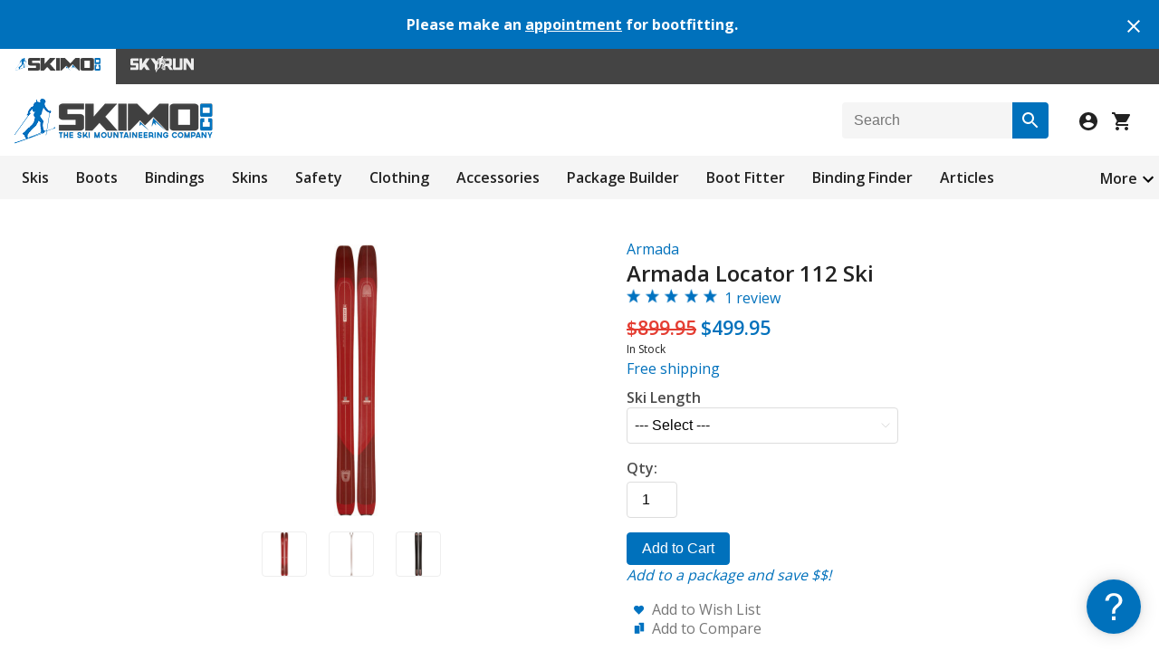

--- FILE ---
content_type: text/html; charset=utf-8
request_url: https://skimo.co/armada-locator-112
body_size: 16745
content:
<!DOCTYPE html>
<html lang="en">
<head>
  <title>Armada Locator 112 Ski</title>
  <meta name="description" content="Although ski mountaineering has historically been associated with the European Alps, North Americans have contributed their fair share of innovations to backcountry skiing. Park City, Utah&rsquo;s Armada Skis continues this tradition with input from a cohort of..." />    <link href="https://www.skimo.co/image/data/icon.png" rel="icon" />  <link href="https://skimo.co/armada-locator-112" rel="canonical" />  <link rel="stylesheet" type="text/css" href="https://www.skimo.co/catalog/view/theme/skimo/stylesheet/min.css?v=5031" />

  <link rel="stylesheet" type="text/css" href="https://www.skimo.co/catalog/view/javascript/slick/slick.css" media="screen" /><link rel="stylesheet" type="text/css" href="https://www.skimo.co/catalog/view/javascript/jquery/fancybox/jquery.fancybox.min.css" media="screen" /><link rel="stylesheet" type="text/css" href="https://www.skimo.co/catalog/view/javascript/jquery/cloudzoom/cloud-zoom.css?v=3" media="screen" />      <meta name="viewport" content="width=device-width, initial-scale=1.0" />
    <link id="responsive" rel="stylesheet" type="text/css" href="https://www.skimo.co/catalog/view/theme/skimo/stylesheet/responsive.min.css?v=5031" />
    <script type="text/javascript" src="https://www.skimo.co/catalog/view/javascript/jquery/jquery-1.12.4.min.js"></script>
  <script type="text/javascript" src="https://www.skimo.co/catalog/view/javascript/common.min.js?v=5031"></script>
    <script type="text/javascript" src="https://www.skimo.co/catalog/view/javascript/slick/slick.min.js"></script><script type="text/javascript" src="https://www.skimo.co/catalog/view/javascript/jquery/cloudzoom/cloud-zoom.1.0.2.min.js?v=3"></script><script type="text/javascript" src="https://www.skimo.co/catalog/view/javascript/jquery/minitip/jquery.miniTip.min.js?v=1"></script><script type="text/javascript" src="https://www.skimo.co/catalog/view/javascript/jquery/fancybox/jquery.fancybox.min.js"></script>	    <script async src="https://www.googletagmanager.com/gtag/js?id=G-02ELW0XJ3V"></script>
<script>
  window.dataLayer = window.dataLayer || [];
  function gtag(){dataLayer.push(arguments);}
  gtag('js', new Date());
  gtag('config', 'G-02ELW0XJ3V', {'allow_enhanced_conversions':true});
</script>    <link href="https://fonts.googleapis.com/css?family=Open+Sans:300,400,600,700&display=swap" rel="stylesheet" type="text/css">
</head>
<body>

  <div class="alertBar">
    <div class="alertBar-text">
      <h4>Please make an <a href='https://skimo.youcanbook.me/'>appointment</a> for bootfitting.</h4>
    </div>
    <div class="alertBar-close">
      <a onclick="closeAlert('1202');"><img src="https://www.skimo.co/catalog/view/theme/skimo/image/close-white.svg"></a>
    </div>
  </div>
  
<div class="storeNavigation">
      <div class="storeSelection activeStore">
      <img src="https://www.skimo.co/catalog/view/theme/skimo/image/skimoStore.svg" alt="Skimo Co"/>
    </div>
        <a href="https://skyrun.skimo.co/">
      <div class="storeSelection">
        <img src="https://www.skimo.co/catalog/view/theme/skimo/image/skyrunStore.svg" alt="SkyRun"/>
      </div>
    </a>
  </div>

<div id="container" class="skimo">
  <div id="header">
    <div id="headerLogoAndIcons">
      <div id="logo">
        <a href="/">
          <img src="https://www.skimo.co/image/data/logo.png" title="Skimo Co" alt="Skimo Co" class="logoInNavigation"/>
        </a>
      </div>
      <div id="searchBoxAndIcons">
        <div id="search-box" class="search-box">
          <div id="btn-search" class="button-search" title="Search"></div>
          <input id="search" type="text" placeholder="Search" />
        </div>
        <div id="iconsForHeader">
          <img id="searchIcon" src="https://www.skimo.co/catalog/view/theme/skimo/image/search-icon.svg" class="searchIcon">
                      <a id="login" href="/account/login">
              <img src="https://www.skimo.co/catalog/view/theme/skimo/image/account-icon.svg">
            </a>
                    <a id="checkout" href="/checkout/simple">
            <div class="header-shoppingCartImage">
              <img src="https://www.skimo.co/catalog/view/theme/skimo/image/shopping-cart.svg">
                          </div>
          </a>
        </div>
      </div>
    </div>

    <div id="searchBoxPopUp">
      <div class="search-box search-box-pop-up">
       <div class="button-search" title="Search"></div>
       <input type="text" placeholder="Search" />
      </div>
    </div>

    <div class="priorityNavigation">
      <div class="moreButton">
        <a>More</a>
        <img width="24" height="24" src="https://www.skimo.co/catalog/view/theme/skimo/image/arrow-down.svg" class='dropdownImage'>
      </div>
      <ul class="visible-links">
                  <li><a href="/skis">Skis</a>
            <div>
                          <ul>
                                                              <li><a href="/race-skis">Race</a></li>
                                                                <li><a href="/mountaineering-skis">Mountaineering</a></li>
                                                                <li><a href="/backcountry-skis">Touring</a></li>
                                                                <li><a href="/powder-skis">Powder</a></li>
                                            </ul>
                        </div>
          </li>
                  <li><a href="/boots">Boots</a>
            <div>
                          <ul>
                                                              <li><a href="/race-boots">Race</a></li>
                                                                <li><a href="/alpine-touring-boots">Touring</a></li>
                                                                <li><a href="/freeride-boots">Freeride</a></li>
                                                                <li><a href="/boot-parts">Parts &amp; Accessories</a></li>
                                            </ul>
                        </div>
          </li>
                  <li><a href="/bindings">Bindings</a>
            <div>
                          <ul>
                                                              <li><a href="/race-bindings">Race</a></li>
                                                                <li><a href="/ski-mountaineering-bindings">Lean</a></li>
                                                                <li><a href="/alpine-touring-bindings">Full-featured</a></li>
                                                                <li><a href="/binding-parts">Parts &amp; Accessories</a></li>
                                            </ul>
                        </div>
          </li>
                  <li><a href="/skins">Skins</a>
            <div>
                          <ul>
                                                              <li><a href="/race-skins">Race</a></li>
                                                                <li><a href="/precut-skins">Precut</a></li>
                                                                <li><a href="/climbing-skins">Trim to Fit</a></li>
                                                                <li><a href="/skin-rolls">Off the Roll</a></li>
                                                                <li><a href="/skin-parts">Parts &amp; Accessories</a></li>
                                            </ul>
                        </div>
          </li>
                  <li><a href="/safety">Safety</a>
            <div>
                          <ul>
                                                              <li><a href="/helmets">Helmets</a></li>
                                                                <li><a href="/avalanche-safety">Avalanche Safety</a></li>
                                                                <li><a href="/mountaineering">Mountaineering</a></li>
                                            </ul>
                        </div>
          </li>
                  <li><a href="/clothing">Clothing</a>
            <div>
                          <ul>
                                                              <li><a href="/jackets">Men's Tops</a></li>
                                                                <li><a href="/womens-jackets">Women's Tops</a></li>
                                                                <li><a href="/pants">Men's Bottoms</a></li>
                                                                <li><a href="/womens-pants">Women's Bottoms</a></li>
                                                                <li><a href="/race-suits">Men's Suits</a></li>
                                                                <li><a href="/womens-suits">Women's Suits</a></li>
                                                                <li><a href="/life">Lifestyle</a></li>
                                            </ul>
                        </div>
          </li>
                  <li><a href="/accessories">Accessories</a>
            <div>
                          <ul>
                                                              <li><a href="/poles">Poles</a></li>
                                                                <li><a href="/backpacks">Packs</a></li>
                                                                <li><a href="/goggles">Vision</a></li>
                                                                <li><a href="/gloves">Hands</a></li>
                                                                <li><a href="/hats">Head</a></li>
                                                                <li><a href="/socks">Feet</a></li>
                                                                <li><a href="/watches">Watches</a></li>
                                                                <li><a href="/nutrition">Fuel &amp; Hydration</a></li>
                                                                <li><a href="/tuning">Tuning</a></li>
                                                                <li><a href="/books">Library</a></li>
                                                                <li><a href="/etc">Etc</a></li>
                                            </ul>
                        </div>
          </li>
              </ul>
      <ul class="hidden-links hidden">
              <li><a href='/packages'>Package Builder</a></li>
              <li><a href='/boot-fitter'>Boot Fitter</a></li>
              <li><a href='/binding-finder'>Binding Finder</a></li>
              <li><a href='/article/index'>Articles</a></li>
              <li><a href='/objectives'>Ski Objectives</a></li>
              <li><a href='/product/compare'>Comparisons</a></li>
              <li><a href='/product/specials'>Sale Items</a></li>
              <li><a href='/used-gear'>Used</a></li>
            </ul>
    </div>
  </div>
<div id="content">
  <div class="product-info">
          <div class="left">
                  <div class="image">
            	            <a href="https://www.skimo.co/image/data/armada/2022/locator-112-ski.jpg" title="Armada Locator 112 Ski" class='cloud-zoom' id='zoom1' rel="position:'product-right', showTitle:false, adjustX:-10">
	              <img src="https://www.skimo.co/image/cache/data/armada/2022/locator-112-ski-400.jpg" title="Armada Locator 112 Ski" alt="Armada Locator 112 Ski" id="image" />
	            </a>
                      </div>
                          <div class="image-additional">
                      <a id="img_sort_1" href="https://www.skimo.co/image/data/armada/2022/locator-112-ski.jpg" title="Armada Locator 112 Ski" class="cloud-zoom-gallery" rel="useZoom:'zoom1', smallImage:'https://www.skimo.co/image/cache/data/armada/2022/locator-112-ski-400.jpg'">
              <img src="https://www.skimo.co/image/cache/data/armada/2022/locator-112-ski-400.jpg" title="Armada Locator 112 Ski" alt="Armada Locator 112 Ski" role="button" onclick='set_option(1);' />
            </a>
                      <a id="img_sort_2" href="https://www.skimo.co/image/data/armada/2022/locator-112-ski-1.jpg" title="Armada Locator 112 Ski" class="cloud-zoom-gallery" rel="useZoom:'zoom1', smallImage:'https://www.skimo.co/image/cache/data/armada/2022/locator-112-ski-1-400.jpg'">
              <img src="https://www.skimo.co/image/cache/data/armada/2022/locator-112-ski-1-400.jpg" title="Armada Locator 112 Ski" alt="Armada Locator 112 Ski" role="button" onclick='set_option(2);' />
            </a>
                      <a id="img_sort_3" href="https://www.skimo.co/image/data/armada/2022/locator-112-ski-2.jpg" title="Armada Locator 112 Ski" class="cloud-zoom-gallery" rel="useZoom:'zoom1', smallImage:'https://www.skimo.co/image/cache/data/armada/2022/locator-112-ski-2-400.jpg'">
              <img src="https://www.skimo.co/image/cache/data/armada/2022/locator-112-ski-2-400.jpg" title="Armada Locator 112 Ski" alt="Armada Locator 112 Ski" role="button" onclick='set_option(3);' />
            </a>
                              </div>
              </div>
        <div id="product-right" class="right">
      <div class="description">
                 <a href="/armada">Armada</a>
              </div>
	    <div class="prod-title">
        <h1>Armada Locator 112 Ski</h1>
      </div>
      <div id="reviewsOnProducts" class="marginBottom8px">
        <img src="https://www.skimo.co/catalog/view/theme/skimo/image/stars-5.png" alt="1 review" class="reviewStars"/>&nbsp;
        <a onclick="$('body, html').animate({scrollTop:$('#tab-review').offset().top},300);" >1 review</a>
      </div>

    			      <div class="price centerOnMobile">
		           		        <span id="price" class="price-old">$899.95</span> <span id="special" class="price-new">$499.95</span>
		                                  <p id="stock_text">In Stock</p>
                              <h6><a href='/shipping' style='text-decoration:none;'>Free shipping</a></h6>
                          		          	      </div>
 	     
       	      <div class="options">
	      	        <div id="option-3747" class="option">
            <label class="product-label">Ski Length</label><br />
            <div class="styledSelect">
              <select name="option[3747]" onchange="change_data(this,true);">
                <option value=""> --- Select --- </option>
                                  <option value="33555">173cm</option>
                                  <option value="33557">180cm</option>
                                  <option value="oos">--- Out of Stock Options ---</option>
                              </select>
            </div>
            	        </div>
	                                    <div id="accessory-33555" class="accessory" style='display:none;'>
	            <label class="checkbox">
	              <input type="checkbox" name="accessory[]" value="2859" onclick="change_data();" />
                                  Add <b><a href='/armada-precut-skins' title="Armada Skin: Locator 112, 173cm">Armada Locator Skins</a></b>
                	              (+$200.00)
	            </label>
            </div>
                                        <div id="accessory-33557" class="accessory" style='display:none;'>
	            <label class="checkbox">
	              <input type="checkbox" name="accessory[]" value="2861" onclick="change_data();" />
                                  Add <b><a href='/armada-precut-skins' title="Armada Skin: Locator 112, 180cm">Armada Locator Skins</a></b>
                	              (+$200.00)
	            </label>
            </div>
                                        <div id="accessory-33559" class="accessory" style='display:none;'>
	            <label class="checkbox">
	              <input type="checkbox" name="accessory[]" value="2863" onclick="change_data();" />
                                  Add <b><a href='/armada-precut-skins' title="Armada Skin: Locator 112, 187cm">Armada Locator Skins</a></b>
                	              (+$200.00)
	            </label>
            </div>
                  	      </div>
	    	      <div class="cart">
          		        <div id="buttonAndQuantityDiv">
              <div id="quantitySelectionDiv">
                <label class="fieldLabel">
                  Qty:                </label>
                <input id="quantity" type="text" name="quantity" size="2" value="1" />
              </div>
		          <input type="hidden" name="product_id" value="4169" />
              <div class="width100Percent">
                <button id="buy" type="button">Add to Cart</button>
              </div>
		        </div>
	          	            <div class="package marginBottom16px">
	              <a href='javascript:;' onclick='addToPackage(4169);'>Add to a package and save $$!</a>
	            </div>
	                              		        <div class="add-to">
	          	            <a class="wishlist1" onclick="addToWishList('4169');">Add to Wish List</a><br />
	          	            <a class="compare1" onclick="toggleCompare('4169','https://www.skimo.co/image/cache/data/armada/2022/locator-112-ski-400.jpg');">Add to Compare</a>
	          </div>
          	      </div>
	    </div>
	  </div>

  <div class="tab-content marginBottom24px">
    <p>Although ski mountaineering has historically been associated with the European Alps, North Americans have contributed their fair share of innovations to backcountry skiing. Park City, Utah’s Armada Skis continues this tradition with input from a cohort of expert freeride skiers that led to the creation of the Locator 112. Built for big lines, big snowfall totals, and big grins, the Locator 112 prioritizes a supple downhill performance while keeping the weight light, thanks to its Caruba wood core. At the same time, Titanal and rubber layers below the binding work to reduce vibration where you would feel it most. A unique low-profile camber pairs with a tapered tip and fore rocker for a buoyant ride down the fall line. For those dreamy days where you’re only limited by daylight or your own energy levels, it’s not hard to locate the right skis for the job with the Armada Locator 112.</p>

<ul>
	<li>High-performance Caruba wood core provides pop and flexibility at a low weight.</li>
	<li>EST Freeride Rocker profile marries a rockered, tapered tip and flat tail to keep these skis floating like a cork.</li>
	<li>Longer turn radius targets skiers pursuing stability at fast speeds down the fall line.</li>
	<li>Rubber and Titanal layers dampen vibration so your legs can focus on packing in more powder laps.</li>
	<li>Sintered comp bases with carbon improve speed and durability.</li>
	<li>Snazzy red graphics showcase Armada’s good taste.</li>
</ul>  </div>

      <div id="tab-attribute" class="tab-content marginBottom40px">
      <table class="attribute">
              <thead>
          <tr>
            <td colspan="2">
            	Specifications            </td>
          </tr>
        </thead>
        <tbody>
                  <tr>
            <td>
            	Length(s) cm                          </td>
            <td>166, 173, 180, 187</td>
          </tr>
                    <tr>
            <td>
            	Weight              <br /><nobr style='font-weight:normal'>convert to <a href='javascript:;' onclick="jQuery.cookie('unit','oz',9999); jQuery.cookie('jch',1); window.location.reload();">ounces</a></nobr>            </td>
            <td>1465g [173]<br/>1590g [180]<br/>1670g [187]</td>
          </tr>
                    <tr>
            <td>
            	Weight (pair)                          </td>
            <td>2930g [173]<br/>3180g [180]<br/>3340g [187]</td>
          </tr>
                    <tr>
            <td>
            	 <nobr>Sidecut <a class='tooltip' title="These are the millimeter width measurements at the widest point near the tip, narrowest point underfoot (AKA waist width), and the widest point near the tail. Displayed as tip width-waist width-tail width.">&nbsp;</a></nobr>                          </td>
            <td>134-112-126 [166]<br/>135-112-127 [173]<br/>136-112-128 [180]<br/>137-112-128 [187]</td>
          </tr>
                    <tr>
            <td>
            	Turn <nobr>Radius <a class='tooltip' title="Turn radius dictates the size of the turn the ski naturally wants to form if the edge bites into the slope throughout the duration of turn.">&nbsp;</a></nobr>                          </td>
            <td>22m [166]<br/>23m [173]<br/>24m [180]<br/>26m [187]</td>
          </tr>
                    <tr>
            <td>
            	Skin <nobr>Fix <a class='tooltip' title="This is how the manufacturer intends climbing skins to be attached to the tip and/or tail of the ski. Some use a proprietary attachment style, others are more general purpose.">&nbsp;</a></nobr>                          </td>
            <td>AR Bat Tail Self Center</td>
          </tr>
                    <tr>
            <td>
            	Specs Verified                          </td>
            <td>Yes</td>
          </tr>
                          </tbody>
              <thead>
          <tr>
            <td colspan="2">
            	Design            </td>
          </tr>
        </thead>
        <tbody>
                  <tr>
            <td>
            	 <nobr>Profile <a class='tooltip' title="Profile is how the ski looks from the side, and describes the rockered(convex base) and cambered(concave base) portions of the ski. Generally, rocker is useful in soft snow and camber is useful in firm snow, but most touring skis use a combination of both.">&nbsp;</a></nobr>                          </td>
            <td>EST freeride early tip rise, low profile camber, flat tail</td>
          </tr>
                    <tr>
            <td>
            	 <nobr>Shape <a class='tooltip' title="This is how the ski looks from above, and provides noteworthy details to consider alongside dimensions and turn radius.">&nbsp;</a></nobr>                          </td>
            <td>Tapered tips and tails</td>
          </tr>
                    <tr>
            <td>
            	 <nobr>Construction <a class='tooltip' title="Sidewall (aka Sandwich) and Cap are the two main construction styles of the side of the ski. Sidewall sandwiches dedicate material between the flat top sheet and metal edge, and can provide better power transfer and durability. Cap construction forgoes this additional material to shave weight. Noteworthy construction materials and technology are also noted here.">&nbsp;</a></nobr>                          </td>
            <td>Comp Series Base, TI binding dampener, carbon reinforcement</td>
          </tr>
                    <tr>
            <td>
            	 <nobr>Core <a class='tooltip' title="These are the primary materials used inside the ski.">&nbsp;</a></nobr>                          </td>
            <td>Caruba wood core</td>
          </tr>
                          </tbody>
              <thead>
          <tr>
            <td colspan="2">
            	Skimo Co Says            </td>
          </tr>
        </thead>
        <tbody>
                  <tr>
            <td>
            	Usage                          </td>
            <td>Big lines, spines and climbs</td>
          </tr>
                    <tr>
            <td>
            	Notes                          </td>
            <td>Larger turning radius and EST Freeride Rocker profile create stability at high speeds</td>
          </tr>
                    <tr>
            <td>
            	Bottom Line                          </td>
            <td>Park City freeride champs nail their powder touring ski</td>
          </tr>
                                <tr>
              <td colspan="2" style="text-align:center;font-weight:normal;font-style:italic;">
                            	Compare to other <a href='/compare-powder-skis'>Excess-fat Skis</a>
                            </td>
            </tr>
                </tbody>
            </table>
    </div>
  
      <div>
      <h2 class="marginBottom4px bold">Related Products</h2>
      <div class="featuredProducts">
              <div class="productBox" onclick="window.location='/voile-hyper-v8';">
                      <div class="image relatedProductImage">
              <a href="/voile-hyper-v8">
                <img src="https://www.skimo.co/image/cache/data/voile/2025/hyper-v8-skis-25-26-201.jpg" alt="Voile Hyper V8 Ski" />
              </a>
            </div>
                    <div class="name featured-productTitle">
            <a href="/voile-hyper-v8">Voile Hyper V8 Ski</a>
          </div>
                      <div class="price">
                              <span class="price-old">$849.95</span> From&nbsp;<span class="price-new">$749.95</span>
                          </div>
                    <div class="rating featured-productRating">
  	        <img class="reviewStars" src="https://www.skimo.co/catalog/view/theme/skimo/image/stars-5.png" alt="8" />
          </div>
        </div>
              <div class="productBox" onclick="window.location='/dps-carbon-pagoda-tour-112';">
                      <div class="image relatedProductImage">
              <a href="/dps-carbon-pagoda-tour-112">
                <img src="https://www.skimo.co/image/cache/data/dps/2024/carbon-pagoda-tour-cfl-112-ski-201.jpg" alt="DPS Carbon Pagoda Tour CFL 112 Ski" />
              </a>
            </div>
                    <div class="name featured-productTitle">
            <a href="/dps-carbon-pagoda-tour-112">DPS Carbon Pagoda Tour CFL 112 Ski</a>
          </div>
                      <div class="price">
                              $1695.95                          </div>
                    <div class="rating featured-productRating">
  	        <img class="reviewStars" src="https://www.skimo.co/catalog/view/theme/skimo/image/stars-0.png" alt="0" />
          </div>
        </div>
              <div class="productBox" onclick="window.location='/black-crows-draco-freebird';">
                      <div class="image relatedProductImage">
              <a href="/black-crows-draco-freebird">
                <img src="https://www.skimo.co/image/cache/data/black-crows/2024/draco-freebird-ski-topsheet-201.jpg" alt="Black Crows Draco Freebird Ski" />
              </a>
            </div>
                    <div class="name featured-productTitle">
            <a href="/black-crows-draco-freebird">Black Crows Draco Freebird Ski</a>
          </div>
                      <div class="price">
                              $1148.95                          </div>
                    <div class="rating featured-productRating">
  	        <img class="reviewStars" src="https://www.skimo.co/catalog/view/theme/skimo/image/stars-0.png" alt="0" />
          </div>
        </div>
              <div class="productBox" onclick="window.location='/la-sportiva-sorriso';">
                      <div class="image relatedProductImage">
              <a href="/la-sportiva-sorriso">
                <img src="https://www.skimo.co/image/cache/data/la-sportiva/2024/sorriso-ski-201.jpg" alt="La Sportiva Sorriso Ski" />
              </a>
            </div>
                    <div class="name featured-productTitle">
            <a href="/la-sportiva-sorriso">La Sportiva Sorriso Ski</a>
          </div>
                      <div class="price">
                              $1178.95                          </div>
                    <div class="rating featured-productRating">
  	        <img class="reviewStars" src="https://www.skimo.co/catalog/view/theme/skimo/image/stars-0.png" alt="0" />
          </div>
        </div>
              <div class="productBox" onclick="window.location='/bd-helio-carbon-115';">
                      <div class="image relatedProductImage">
              <a href="/bd-helio-carbon-115">
                <img src="https://www.skimo.co/image/cache/data/black-diamond/2024/helio-carbon-115-201.jpg" alt="Black Diamond Helio Carbon 115 Ski" />
              </a>
            </div>
                    <div class="name featured-productTitle">
            <a href="/bd-helio-carbon-115">Black Diamond Helio Carbon 115 Ski</a>
          </div>
                      <div class="price">
                              <span class="price-old">$999.95</span> <span class="price-new">$599.95</span>
                          </div>
                    <div class="rating featured-productRating">
  	        <img class="reviewStars" src="https://www.skimo.co/catalog/view/theme/skimo/image/stars-0.png" alt="0" />
          </div>
        </div>
              <div class="productBox" onclick="window.location='/dps-lotus-tour-117';">
                      <div class="image relatedProductImage">
              <a href="/dps-lotus-tour-117">
                <img src="https://www.skimo.co/image/cache/data/dps/2025/powderworks-lotus-tour-117-ski-201.jpg" alt="DPS Powderworks Lotus Tour 117 Ski" />
              </a>
            </div>
                    <div class="name featured-productTitle">
            <a href="/dps-lotus-tour-117">DPS Powderworks Lotus Tour 117 Ski</a>
          </div>
                      <div class="price">
                              $1795.00                          </div>
                    <div class="rating featured-productRating">
  	        <img class="reviewStars" src="https://www.skimo.co/catalog/view/theme/skimo/image/stars-0.png" alt="0" />
          </div>
        </div>
      	    </div>
	  </div>
  
    
  <div id="tab-review" class="tab-content">
    <h2 class="marginBottom4px bold">Questions &amp; Reviews</h2>
    <input type="hidden" id="type" name="type" value="" />
    <div id="review"><div class="review-list borderRadius4px" id="r60757">
  <div class="header">
	  <div class="date">2/3/2025</div>
	  <div class="rating">
	    	      Question from
	    	    <b>
	    	      derek	    	    </b>
      	  </div>
	  <span class='clear'>&nbsp;</span>
  </div>
  <div class="body">
	  	  <div class="text">How do you experience this ski outside of deep-ish powder?  Compared to the Locator 96 for example.<br /><br />I already have a Locator 96 for a bit longer missions, and less and more variable snow. And also have the ARV JJ UL 116 for inbounds skiing and powder touring. <br /><br />The JJ UL and Locator 112 sits obviously kind of in the same spot width wise, but really intrigued by the tip profile and radius of the Locator 112 which is quite different to the JJ UL.</div>
	  		  <div class="review-list no-border-left-right paddingLeft16px">
        <div class="commentHeader">
          <div class="date">2/3/2025</div>
          <div class="rating">
                           Answer from
                        <b>
                                  <a href='/profile/view?skier=69747'>Niko M</a>
                            </b>
          </div>
          <span class='clear'>&nbsp;</span>
        </div>
        <div class="body">
                    <div class="text">Hi Derek!<br />This is a powder ski at its heart. For the deep days, this ski won't let you down! Compared to the JJ UL, this is a more traditionally shaped and directional ski. With that, the ski won't be as playful or maneuverable but more stable and receptive to long, fast turns. Being a core ski in Armada's touring line, it will also be more efficient on the up, with a lighter overall weight. Thanks!</div>
        </div>
		  </div>
	  	  <div class="reply">
	    <i>Answer this question:</i><br/>
	    <textarea onfocus='expand(this);' onclick='return login_verify();' rows='1' style='height:auto;'></textarea><br />
      	    <div class="buttons reviewField" style="display:none;">
        <button onclick='reply(60757,this);'>Post Answer</button>
	    </div>
	  </div>
  </div>
</div>
<div class="review-list borderRadius4px" id="r60239">
  <div class="header">
	  <div class="date">1/22/2025</div>
	  <div class="rating">
	    	      Question from
	    	    <b>
	    	      Juan G	    	    </b>
      	  </div>
	  <span class='clear'>&nbsp;</span>
  </div>
  <div class="body">
	  	  <div class="text">Hi,<br /><br />I am interested in this ski. I currently ski mostly on my 178 cm Voile HyperChargers, which I like, but I am looking for something wider for deep days in the Tetons. Would this ski be significantly different than the HyperChargers? I am 5'10&quot; and 188 lbs, so I am leaning towards the 180 cm length. I also use the Scarpa F1s.<br /><br />Thanks</div>
	  		  <div class="review-list no-border-left-right paddingLeft16px">
        <div class="commentHeader">
          <div class="date">1/22/2025</div>
          <div class="rating">
                           Answer from
                        <b>
                                  <a href='/profile/view?skier=113767'>Carlos M</a>
                            </b>
          </div>
          <span class='clear'>&nbsp;</span>
        </div>
        <div class="body">
                    <div class="text">Hi Juan,<br /><br />This would be a great option for deep powder! I do think it is significantly different from the Hyper Charger. It is a stiffer and more powerful ski, with a longer turn radius and a bit more rocker in the tip and tail. The Locator 112 is a stout ski that can be skied pretty hard, but still retains quite a bit of versatility. It would pair well with the Scarpa F1!</div>
        </div>
		  </div>
	  	  <div class="reply">
	    <i>Answer this question:</i><br/>
	    <textarea onfocus='expand(this);' onclick='return login_verify();' rows='1' style='height:auto;'></textarea><br />
      	    <div class="buttons reviewField" style="display:none;">
        <button onclick='reply(60239,this);'>Post Answer</button>
	    </div>
	  </div>
  </div>
</div>
<div class="review-list borderRadius4px" id="r59545">
  <div class="header">
	  <div class="date">1/5/2025</div>
	  <div class="rating">
	    	      Question from
	    	    <b>
	    	      dave c	    	    </b>
      	  </div>
	  <span class='clear'>&nbsp;</span>
  </div>
  <div class="body">
	  	  <div class="text">was wondering if the 166 in the 112 locator will be too short, I'm 5'7''145lbs I'm skiing on a g3 seeker 110 in a 172 that are 170.5 they work well for east coast trees. Would i be beter off with the 173? Was wondering if these measure short? could i get a tail to tip measurement for the 166 and 173 thanks dave c</div>
	  		  <div class="review-list no-border-left-right paddingLeft16px">
        <div class="commentHeader">
          <div class="date">1/6/2025</div>
          <div class="rating">
                           Answer from
                        <b>
                                  <a href='/profile/view?skier=113767'>Carlos M</a>
                            </b>
          </div>
          <span class='clear'>&nbsp;</span>
        </div>
        <div class="body">
                    <div class="text">Hi Dave,<br /><br />I think if you enjoy your 172cm Seekr in the trees, you'd enjoy the 173cm in these! I measured the lengths you requested and they run 1cm short when measured straight-pull from tip to tail - in other words, 165 and 172cm, respectively. They have a fair amount of rocker, and while I don't think they'll ski &quot;short,&quot; they shouldn't be too unwieldy.</div>
        </div>
		  </div>
	  	  <div class="reply">
	    <i>Answer this question:</i><br/>
	    <textarea onfocus='expand(this);' onclick='return login_verify();' rows='1' style='height:auto;'></textarea><br />
      	    <div class="buttons reviewField" style="display:none;">
        <button onclick='reply(59545,this);'>Post Answer</button>
	    </div>
	  </div>
  </div>
</div>
<div class="review-list borderRadius4px" id="r59227">
  <div class="header">
	  <div class="date">12/29/2024</div>
	  <div class="rating">
	    	      Question from
	    	    <b>
	    	      Armando D	    	    </b>
      	  </div>
	  <span class='clear'>&nbsp;</span>
  </div>
  <div class="body">
	  	  <div class="text">What bindings do you recommend to pair up with this skis for powder chasing / backcountry touring? For reference I’m 190cm 220lbs (without gear) and I like to ski aggressively</div>
	  		  <div class="review-list no-border-left-right paddingLeft16px">
        <div class="commentHeader">
          <div class="date">12/29/2024</div>
          <div class="rating">
                           Answer from
                        <b>
                                  <a href='/profile/view?skier=113767'>Carlos M</a>
                            </b>
          </div>
          <span class='clear'>&nbsp;</span>
        </div>
        <div class="body">
                    <div class="text">Hi Armando,<br /><br />There are a lot of great bindings out there! We prefer to match the binding to the skier rather than the ski, so please fill out our binding finder <a href='https://skimo.co/binding-finder'>binding finder</a> so that we can recommend a model that would be suitable for you!</div>
        </div>
		  </div>
	  	  <div class="reply">
	    <i>Answer this question:</i><br/>
	    <textarea onfocus='expand(this);' onclick='return login_verify();' rows='1' style='height:auto;'></textarea><br />
      	    <div class="buttons reviewField" style="display:none;">
        <button onclick='reply(59227,this);'>Post Answer</button>
	    </div>
	  </div>
  </div>
</div>
<div class="review-list borderRadius4px" id="r58577">
  <div class="header">
	  <div class="date">12/11/2024</div>
	  <div class="rating">
	    	      Question from
	    	    <b>
	    	      dave c	    	    </b>
      	  </div>
	  <span class='clear'>&nbsp;</span>
  </div>
  <div class="body">
	  	  <div class="text">would this ski be good for tight trees.  I need a ski that can maneuver in tight east coast trees. We also get lots of wind slab, ice crust. I end up doing a lot of smearing to ski in these conditions.<br />thanks, dave c</div>
	  		  <div class="review-list no-border-left-right paddingLeft16px">
        <div class="commentHeader">
          <div class="date">12/11/2024</div>
          <div class="rating">
                           Answer from
                        <b>
                                  <a href='/profile/view?skier=69747'>Niko M</a>
                            </b>
          </div>
          <span class='clear'>&nbsp;</span>
        </div>
        <div class="body">
                    <div class="text">Hi Dave! <br />The Locator 112 is quite the ski, able to maneuver through tight trees with its low profile camber and rockered tips and tails with relative ease, but in soft snow, however. Remembering that we don't judge a fish by its ability to climb a tree, this ski was meant for powder, and with that, it will be a poor performer in wind slab and ice. For a highly maneuverable ski in such conditions, look towards the <a href='https://skimo.co/faction-la-machine-micro'>Faction La Machine Micro Ski</a>. With little camber and long rocker lines, these skis are easily pivoted and turned, in a package more suitable to those conditions. Thanks!</div>
        </div>
		  </div>
	  	  <div class="reply">
	    <i>Answer this question:</i><br/>
	    <textarea onfocus='expand(this);' onclick='return login_verify();' rows='1' style='height:auto;'></textarea><br />
      	    <div class="buttons reviewField" style="display:none;">
        <button onclick='reply(58577,this);'>Post Answer</button>
	    </div>
	  </div>
  </div>
</div>
<div class="review-list borderRadius4px" id="r58081">
  <div class="header">
	  <div class="date">11/30/2024</div>
	  <div class="rating">
	    	      Question from
	    	    <b>
	    	      anton	    	    </b>
      	  </div>
	  <span class='clear'>&nbsp;</span>
  </div>
  <div class="body">
	  	  <div class="text">Am 185 cm and 77 kg ish. Would the 187 cm be the right length?<br /><br />Gonna use is a powder touring ski, and maybe inbounds if the snow is really good. <br /><br />A bit worried its gonna be too long, but its not my only ski. I also have the Qst echo in 181 cm and the locator 96 in 185 cm,</div>
	  		  <div class="review-list no-border-left-right paddingLeft16px">
        <div class="commentHeader">
          <div class="date">11/30/2024</div>
          <div class="rating">
                           Answer from
                        <b>
                                  <a href='/profile/view?skier=113767'>Carlos M</a>
                            </b>
          </div>
          <span class='clear'>&nbsp;</span>
        </div>
        <div class="body">
                    <div class="text">Hi Anton,<br /><br />If the Locator 96 feels like the right length for you in 185cm, I don't think it would feel too long in 187cm. This is especially true if you will be skiing aggressively in and out of the resort and prefer longer skis. For a dedicated touring ski, I would usually recommend the 180cm length for someone of your height and weight, but ski length is very much a function of personal preference and skiing style.</div>
        </div>
		  </div>
	  	  <div class="reply">
	    <i>Answer this question:</i><br/>
	    <textarea onfocus='expand(this);' onclick='return login_verify();' rows='1' style='height:auto;'></textarea><br />
      	    <div class="buttons reviewField" style="display:none;">
        <button onclick='reply(58081,this);'>Post Answer</button>
	    </div>
	  </div>
  </div>
</div>
<div class="review-list borderRadius4px" id="r54871">
  <div class="header">
	  <div class="date">4/29/2024</div>
	  <div class="rating">
	    	      <img src="https://www.skimo.co/catalog/view/theme/skimo/image/stars-5.png" title="used product regularly" class="reviewStars" />
	    	    <b>
	    	      <a href='/profile/view?skier=108445'>Bobby Y</a>
      	    </b>
              <span class="familiarity">(used product regularly)</span>
      	  </div>
	  <span class='clear'>&nbsp;</span>
  </div>
  <div class="body">
	  	  <div class="text">I really love this ski and can’t recommend it enough just wish it came in a little longer size. At the moment this is my only alpine touring ski and has been a really great one ski quiver. I’ve skied it in everything from waist deep powder to pre-corn spring ice and it has excelled in all these conditions I think the hard snow performance is largely attributed to the dampening it has in it. It’s also surprisingly lightweight so much so I get comments from anyone who picks them up.<br /><br /> Am I pretty low experience in light touring setups? Yep.<br /><br /> Are there skis that are way better in hard and spring conditions? I bet. <br /><br />All I know is the only time I have any angst about owning/bringing these skis is before a spring trip. When skiing or walking them it’s all smiles.</div>
	  	  <div class="reply">
	    <i>Comment on this review:</i><br/>
	    <textarea onfocus='expand(this);' onclick='return login_verify();' rows='1' style='height:auto;'></textarea><br />
      	    <div class="buttons reviewField" style="display:none;">
        <button onclick='reply(54871,this);'>Post Comment</button>
	    </div>
	  </div>
  </div>
</div>
<div class="review-list borderRadius4px" id="r49903">
  <div class="header">
	  <div class="date">12/13/2023</div>
	  <div class="rating">
	    	      Question from
	    	    <b>
	    	      Jacob	    	    </b>
      	  </div>
	  <span class='clear'>&nbsp;</span>
  </div>
  <div class="body">
	  	  <div class="text">Hi how do these compare to the Faction la machine 4 mega?</div>
	  		  <div class="review-list no-border-left-right paddingLeft16px">
        <div class="commentHeader">
          <div class="date">12/13/2023</div>
          <div class="rating">
                           Answer from
                        <b>
                                  <a href='/profile/view?skier=113767'>Carlos M</a>
                            </b>
          </div>
          <span class='clear'>&nbsp;</span>
        </div>
        <div class="body">
                    <div class="text">Hi Jacob,<br /><br />They are both rockered, powder-hungry skis with a lot of taper in the tips. The biggest difference is that the Locator has more camber and the flex, while not super different in stiffness, feels much more energetic and springy. The Locator will give you more energy out of turns. The Mega has very minimal camber and deeper rocker lines, especially at the tail. The flex is medium-stiff but without a ton of energy return. It would be the more damp-feeling ski, easier to turn sideways and hold out without the ski rebounding as much. The Locator will be more energetic and slashy.</div>
        </div>
		  </div>
	  	  <div class="reply">
	    <i>Answer this question:</i><br/>
	    <textarea onfocus='expand(this);' onclick='return login_verify();' rows='1' style='height:auto;'></textarea><br />
      	    <div class="buttons reviewField" style="display:none;">
        <button onclick='reply(49903,this);'>Post Answer</button>
	    </div>
	  </div>
  </div>
</div>
<div class="review-list borderRadius4px" id="r47497">
  <div class="header">
	  <div class="date">8/25/2023</div>
	  <div class="rating">
	    	      Question from
	    	    <b>
	    	      Robert Bland	    	    </b>
      	  </div>
	  <span class='clear'>&nbsp;</span>
  </div>
  <div class="body">
	  	  <div class="text">I'm 5'10' and 150 lbs, soon to turn 70. I'm an ex expert skier, (less days, more wear and tear on the body).  I ski fairly aggressively for my age. The skis will be used 70% lift and side country, 30% skinning for powder. Normally I would get the 180's and am using the armada tracers in a 180 for my all arounder. 180 or 173?</div>
	  		  <div class="review-list no-border-left-right paddingLeft16px">
        <div class="commentHeader">
          <div class="date">8/25/2023</div>
          <div class="rating">
                           Answer from
                        <b>
                                  Gabriel I                            </b>
          </div>
          <span class='clear'>&nbsp;</span>
        </div>
        <div class="body">
                    <div class="text">Hi Robert, these skis and the Armada Tracers have a similar overall rocker profile. If you're happy with a 180 Tracer, I'd opt for the same length here. Plus, it'll help them float!</div>
        </div>
		  </div>
	  	  <div class="reply">
	    <i>Answer this question:</i><br/>
	    <textarea onfocus='expand(this);' onclick='return login_verify();' rows='1' style='height:auto;'></textarea><br />
      	    <div class="buttons reviewField" style="display:none;">
        <button onclick='reply(47497,this);'>Post Answer</button>
	    </div>
	  </div>
  </div>
</div>
<div class="review-list borderRadius4px" id="r45887">
  <div class="header">
	  <div class="date">3/25/2023</div>
	  <div class="rating">
	    	      Question from
	    	    <b>
	    	      <a href='/profile/view?skier=1601'>Michael M</a>
      	    </b>
      	  </div>
	  <span class='clear'>&nbsp;</span>
  </div>
  <div class="body">
	  	  <div class="text">Can you tell me how far back from true center the recommended mount point is for these skis?  <br /><br />Considering these as a bc powder ski.  I prefer more traditionally mounted skis as opposed to new school center mounts which is the reason for asking.  Thanks.</div>
	  		  <div class="review-list no-border-left-right paddingLeft16px">
        <div class="commentHeader">
          <div class="date">3/25/2023</div>
          <div class="rating">
                           Answer from
                        <b>
                                  Gabriel I                            </b>
          </div>
          <span class='clear'>&nbsp;</span>
        </div>
        <div class="body">
                    <div class="text">Hi Michael, I measured the skis we've got here, looks to be -10cm from true center. So more on the traditional side.</div>
        </div>
		  </div>
	  	  <div class="reply">
	    <i>Answer this question:</i><br/>
	    <textarea onfocus='expand(this);' onclick='return login_verify();' rows='1' style='height:auto;'></textarea><br />
      	    <div class="buttons reviewField" style="display:none;">
        <button onclick='reply(45887,this);'>Post Answer</button>
	    </div>
	  </div>
  </div>
</div>
<div class="review-list borderRadius4px" id="r45503">
  <div class="header">
	  <div class="date">3/13/2023</div>
	  <div class="rating">
	            Comment from
      	    <b>
	    	      <a href='/profile/view?skier=27755'>Tjaard B</a>
      	    </b>
      	  </div>
	  <span class='clear'>&nbsp;</span>
  </div>
  <div class="body">
	  	  <div class="text">For people information: <br />166cm length ones, and they weigh 2800 grams for the pair.</div>
	  	  <div class="reply">
	    <i>Reply to this comment:</i><br/>
	    <textarea onfocus='expand(this);' onclick='return login_verify();' rows='1' style='height:auto;'></textarea><br />
      	    <div class="buttons reviewField" style="display:none;">
        <button onclick='reply(45503,this);'>Post Reply</button>
	    </div>
	  </div>
  </div>
</div>
<div class="review-list borderRadius4px" id="r40431">
  <div class="header">
	  <div class="date">11/4/2022</div>
	  <div class="rating">
	    	      Question from
	    	    <b>
	    	      <a href='/profile/view?skier=3175'>Anthony O</a>
      	    </b>
      	  </div>
	  <span class='clear'>&nbsp;</span>
  </div>
  <div class="body">
	  	  <div class="text">Will you have this and the 104 available as demo?</div>
	  		  <div class="review-list no-border-left-right paddingLeft16px">
        <div class="commentHeader">
          <div class="date">11/4/2022</div>
          <div class="rating">
                           Answer from
                        <b>
                                  Gabriel I                            </b>
          </div>
          <span class='clear'>&nbsp;</span>
        </div>
        <div class="body">
                    <div class="text">Hi Anthony, we currently have a pair of the Locator 104's available in the shop as a demo. We don't have plans to demo the other widths, unless we get a lot of folks asking!</div>
        </div>
		  </div>
	  	  <div class="reply">
	    <i>Answer this question:</i><br/>
	    <textarea onfocus='expand(this);' onclick='return login_verify();' rows='1' style='height:auto;'></textarea><br />
      	    <div class="buttons reviewField" style="display:none;">
        <button onclick='reply(40431,this);'>Post Answer</button>
	    </div>
	  </div>
  </div>
</div>
</div>
    <div id="review-title">
      <button class='selector' onclick="change_type('question'); return scroll_to('#review-title');">
        Ask a question
      </button>
      <button class='selector' onclick="change_type('review'); return scroll_to('#review-title');">
        Write a review
      </button>
      <button class='selector min640' onclick="change_type('comment'); return scroll_to('#review-title');">
        Post a comment
      </button>
    </div>
          <p>Earn store credit by writing reviews. <a href='/ski-reviews'>Learn more</a>.</p>
    
    	    <div class="reviewField marginTop8px">
	      <label class="product-label">Your name:
	        <span style='margin-left:10px;'>
	          <i>(or <a class='login' href="/account/login" onclick="login_open();return false;">Login</a>)</i>
	        </span>
        </label>
	      <input id="name" type="text" name="name" value="" />
	    </div>
	    <div class="reviewField">
        <label class="product-label">Your e-mail:</label>
	      <input id="email" type="text" name="email" value="" />
	    </div>
        <div class="reviewField review-field">
	    <label class="product-label marginTop8px">Overall rating:</label>
        <div id="selectNumberOfStars" class="formField">
                      <label class="containerRadio">
              <input type="radio" name="rating" value="1">
              1 stars
              <span class="checkmarkRadio"></span>
            </label>
                      <label class="containerRadio">
              <input type="radio" name="rating" value="2">
              2 stars
              <span class="checkmarkRadio"></span>
            </label>
                      <label class="containerRadio">
              <input type="radio" name="rating" value="3">
              3 stars
              <span class="checkmarkRadio"></span>
            </label>
                      <label class="containerRadio">
              <input type="radio" name="rating" value="4">
              4 stars
              <span class="checkmarkRadio"></span>
            </label>
                      <label class="containerRadio">
              <input type="radio" name="rating" value="5">
              5 stars
              <span class="checkmarkRadio"></span>
            </label>
                  </div>
    </div>

    <div class="reviewField review-field">
      <label class="product-label">Familiarity:</label>
      <div class="styledSelect">
        <select name="familiarity">
          <option value="">-- Select --</option>
          <option value="1">Haven't used</option>
          <option value="2">Used a few times</option>
          <option value="3">Used regularly</option>
          <option value="4">Downright abused</option>
        </select>
      </div>
    </div>

    <div class="reviewField">
      <label id='prompt' class="product-label marginTop8px">Your review:</label>
      <textarea id="text" name="text" cols="40" rows="8" style="width: 98%;"></textarea>
    </div>

          <div class="reviewField">
        <label class="product-label">What is 2 + 4?</label>
        <input id="captcha" type="text" name="captcha" value="" />
      </div>
      <div class="reviewField">
        <label class="product-label">Your website (optional):</label>
        <input id="website" type="text" name="website" value="" />
      </div>
        <input type="hidden" id="photo" name="image" value="" class="photo-val" />

    <div class="reviewField">
      <label class="product-label">Add a photo</label>
      <div id="circleAroundImage">
        <img id='button-camera' title='Upload photo' src='https://www.skimo.co/catalog/view/theme/skimo/image/camera.png' />
      </div>
    </div>
    <div id="submit-btn" class="buttons reviewField">
      <button id="button-review">Submit Review</button>
    </div>
  </div>

      <span class='modelInfo'>Model: Locator 112</span>
      </div>

<script type="text/javascript"><!--
$('#buy').bind('click', function() {
  $.ajax({
    url: '/checkout/cart/add',
    type: 'post',
    data: $('.product-info input[type=\'text\'], .product-info input[type=\'hidden\'], .product-info input[type=\'radio\']:checked, .product-info input[type=\'checkbox\']:checked, .product-info select'),
    dataType: 'json',
    success: function(json) {
      $('#notification').remove();
      $('.options .error').remove();
      if (json['error']) {
        if (json['error']['option']) {
          for (i in json['error']['option']) {
            $('#option-' + i).after('<span class="error">' + json['error']['option'][i] + '</span>');
          }
        }
      }
      if (json['success']) {
        notify('success',json['success']);
      }
    }
  });
});

function open_image(id) {
  if (jQuery('#container').width()<580) return true;
  $.fancybox.open({
    src:$('#'+id).attr('href'), opts:{ touch:{ vertical:false } }
  });
  return false;
}
function open_pic(pic) {
  if (pic) {
    $.fancybox.open({
      src:$(pic).attr('href'), opts:{ touch:{ vertical:false } }
    });
  } else {
    var start = -1;
    var primary = $('#zoom1').attr('href');
    var images = [];
    $('.cloud-zoom-gallery').each(function(i,e) {
      if (e.getAttribute('id')=='no_image') return;
      images.push(
        { src:$(e).attr('href'), opts:{ thumb:$('img',e).attr('src') } }
      );
      if (e.getAttribute('href')==primary) {
        start = i;
      }
    });
    if (start<0) {
      images.unshift(
        { src:primary, opts:{ thumb:$('#zoom1 img').attr('src') } }
      );
      start++;
    }
    $.fancybox.open(images,{ touch:{ vertical:false }, buttons:["zoom","thumbs","close"], idleTime:false },start);
  }
  return false;
}
if (jQuery('#container').width()<705) {
  jQuery("#zoom1").attr('rel',"position:'inside', showTitle:false, adjustX:-4, adjustY:-4");
}

function change_type(t) {
  if (t) {
    $('#type').val(t);
    $('.reviewField').show();
    if (t=='question') {
      $('.review-field').hide();
      $('#prompt').text("Your question:");
      $('#button-review').text("Submit Question");
    } else if (t=='review') {
      $('.review-field').show();
      $('#prompt').text("Your review:");
      $('#button-review').text("Submit Review");
    } else if (t=='comment') {
      $('.review-field').hide();
      $('#prompt').text("Your comment:");
      $('#button-review').text("Post Comment");
    }
  } else {
    $('.reviewField').hide();
  }
  return false;
}
change_type();

$('#button-review').bind('click', function() {
  $.ajax({
    url: '/product/product/write?product_id=4169',
    type: 'post',
    dataType: 'json',
    data: 'name=' + encodeURIComponent($('input[name=\'name\']').val()) + '&email=' + encodeURIComponent($('input[name=\'email\']').val()) +
          '&type=' + encodeURIComponent($('input[name=\'type\']').val()) + '&text=' + encodeURIComponent($('textarea[name=\'text\']').val()) +
          '&rating=' + encodeURIComponent($('input[name=\'rating\']:checked').val() ? $('input[name=\'rating\']:checked').val() : '') +
          '&familiarity=' + encodeURIComponent($('select[name=\'familiarity\']').val()) + '&image=' + encodeURIComponent($('input[name=\'image\']').val()) +
          '&captcha=' + encodeURIComponent($('input[name=\'captcha\']').val()) + '&website=' + encodeURIComponent($('input[name=\'website\']').val()) ,
    beforeSend: function() {
      $('#notification').remove();
      $('#button-review').attr('disabled', true).after('<img class="loading" src="/catalog/view/image/loading-small.gif" />');
    },
    complete: function() {
      $('.loading').remove();
      $('#button-review').attr('disabled', false);
    },
    success: function(data) {
      if (data['error']) {
        notify('warning',data['error']);
      }
      if (data['success']) {
        notify('success',data['success']);
        $('input[name=\'name\']').val('');
        $('input[name=\'email\']').val('');
        $('textarea[name=\'text\']').val('');
        $('select[name=\'familiarity\']').val('');
        $('input[name=\'rating\']').prop('checked', false);
        $('input[name=\'captcha\']').val('');
        $('input[name=\'website\']').val('');
        $('.photo-val').val('');
        $('.uploaded').remove();
      }
    }
  });
  return false;
});
function expand(e) {
  e = $(e); e.attr('rows',5); $('.reviewField',e.parent()).show();
  $('#circleAroundImage img',e.parent()).each(function(i,e) {add_upload('button-camera',e.getAttribute('id').substring(13));});
}
function reply(p,e) {
  e = $(e); var ta = $('textarea',e.parent().parent());
  $.ajax({
    url: '/product/product/reply?product_id=4169',
    type: 'post',
    dataType: 'json',
    data: 'parent=' + p + '&text=' + encodeURIComponent(ta.val()) + '&image=' + encodeURIComponent($('#photo'+p).val()),
    beforeSend: function() {
      $('#notification').remove();
      e.attr('disabled', true).after('<img class="loading" src="/catalog/view/image/loading-small.gif" />');
    },
    complete: function() {
      $('.loading').remove();
      e.attr('disabled', false);
    },
    success: function(data) {
      if (data['error']) {
        notify('warning',data['error']);
      }
      if (data['success']) {
        notify('success',data['success']);
        ta.val('');
        $('.photo-val').val('');
        $('.uploaded').remove();
      }
    }
  });
}

var logged = false;
function login_verify() {
  if (logged) return true;
  login_open("Please login to post a reply."); return false;
}


var default_price = '$899.95'; var default_special = '$499.95'; var default_from = '';
var base_price = 899.95; var base_special = 499.95; var base_stock = "In Stock";
var img_map = {}; var price_map = {}; var special_map = {}; var stock_map = {}; var cart_map = {}; var acc_map = {};
				stock_map["33555"] = "In Stock";
	cart_map["33555"] = 'Add to Cart';
				stock_map["33557"] = "In Stock";
	cart_map["33557"] = 'Add to Cart';
  acc_map["2859"] = 200.0000;
  acc_map["2861"] = 200.0000;
  acc_map["2863"] = 200.0000;
function set_option(sort) {
  var single = null;
  for (key in img_map) {
    if (sort==img_map[key]) {
      if (single) {
        var selected = img_map[$(".options option:selected").val()];
        if (selected && selected!=sort) change_data($(".options option:selected").parent().val('').get(0));
        return;
      }
      single = key;
    }
  }
  if (single) change_data($(".options option[value='"+single+"']").parent().val(single).get(0));
}
function toggle_select(e) {
  var div = e.parentNode.parentNode;
  if (e.checked) $('.droplist',div).show(); else {
    $('.droplist',div).hide(); $('select',div).val('');
  }
}
function change_data(e,img) {
  var ov = 0, sv = 0, av = 0, pov_id = jQuery(".options select").val();
  if (typeof price_map[pov_id] !== "undefined") ov += price_map[pov_id];
  if (typeof special_map[pov_id] !== "undefined") sv += special_map[pov_id];
  jQuery(".accessory .checkbox input").each(function (i,s) {
    s = jQuery(s); var div = s.parent().parent(); var pov = div.attr('id').substring(10);
    if (pov==0 || jQuery("option[value='"+pov+"']").is(":selected")) div.show(); else { s.attr('checked',false); div.hide(); }
    if (!s.is(":checked")) return; var selects = jQuery("select",div); var es = selects.length>0 ? selects.first() : s;
    if (es.val() && typeof acc_map[es.val()]!=="undefined") av += acc_map[es.val()];
  });
  if (isNaN(parseInt(pov_id))) {
          jQuery("#price").html(default_price);
      jQuery("#special").html(default_from + add_price(default_special,av)).show();
      jQuery("#price").addClass("price-old");
        if (pov_id=='oos') {
      notify_me(pov_id);
    }
  } else {
    jQuery("#price").text("$"+(base_price + ov + av).toFixed(2));
    jQuery("#special").text("$"+(base_special + sv + av).toFixed(2));
    if (base_special==0 || (base_price + ov).toFixed(2) == (base_special + sv).toFixed(2)) {
      jQuery("#price").removeClass("price-old"); jQuery("#special").hide();
    } else {
      if (!jQuery("#price").hasClass("price-old")) jQuery("#price").addClass("price-old"); jQuery("#special").show();
    }
  }
  if (e) {
    jQuery("#stock_text").html(typeof stock_map[e.value] !== "undefined" ? stock_map[e.value] : base_stock);
    if (typeof cart_map[e.value] !== "undefined") jQuery("#buy").text(cart_map[e.value]);
  }
}

function add_price(t,d) {
  if (t.charAt(0)=='$') t = t.substring(1);
  return "$" + (parseFloat(t) + d).toFixed(2);
}

function add_upload(button,parent) {
  var id = '#' + button + (parent ? parent : '');
  new AjaxUpload(id, {
    action: 'product/product/upload',
    name: 'file',
    autoSubmit: true,
    responseType: 'json',
    onSubmit: function(file, extension) {
      $('#notification').remove();
      $(id).attr('disabled', true).attr('src','/catalog/view/image/loading-small.gif');
    },
    onComplete: function(file, json) {
      $('.loading').remove();
      $(id).attr('disabled', false).attr('src','https://www.skimo.co/catalog/view/theme/skimo/image/camera.png');
      if (json['error']) {
        notify('warning',json['error']);
      } else {
        $('.uploaded').remove();
        $('#photo'+(parent ? parent : '')).val(json['file']);
        $(id).parent().before('<img src="' + json['thumb'] + '" class="uploaded" />');
      }
    }
  });
}

function notify_me(m) {
  popup_open('product/product/notify?' + (m ? 'message=' + m : '') + '&product_id=4169&product_option_value_id=' + $('div.option select').val());
}

function subscribe(o) {
  popup_open('product/product/subscribe?quantity=' + $('#quantity').val() + '&product_id=4169&product_option_value_id=' + $('div.option select').val());
}

$(document).ready(function() {
  $('.modelInfo').hide();
  $.ajax({
    type: "GET",
    url: "https://www.skimo.co/catalog/view/javascript/jquery/ajaxupload.js",
    dataType: "script",
    cache: true,
    complete: function() { add_upload('button-camera'); }
  });
	$('.featuredProducts').slick({
		slidesToShow: 4,
    slidesToScroll: 4,
		autoplay: false,
		dots: true,
		responsive: [
      {
        breakpoint: 900,
        settings: {
          slidesToShow: 3,
          slidesToScroll: 3,
        }
      },
      {
        breakpoint: 680,
        settings: {
          slidesToShow: 2,
          slidesToScroll: 2,
        }
      },
      {
        breakpoint: 400,
        settings: {
          slidesToShow: 1,
          slidesToScroll: 1,
        }
      }
    ]
  });
  $('.tooltip').miniTip({anchor:'e',aHide:false});
});
//--></script>
<div class="product-compareSection position2" style='display:none;'>
  <div class="product-compareSection-header">
    <h2 class="bold">Compare (<span id="compare-count">0</span>)</h2>
    <div class="product-compareSection-icons">
      <img src="https://www.skimo.co/catalog/view/theme/skimo/image/minimize-24px.svg" class="product-compareSection-minimize" style="opacity:.6">
      <img src="https://www.skimo.co/catalog/view/theme/skimo/image/close.svg" class="product-compareSection-close" onclick="clearCompare();">
    </div>
  </div>
  <div class="product-compareSection-listOfProducts">
    <div class="product-compareSection-overflow" style="display:none;">
      <p id="overflow-text" class="marginTop20px semiBold" style="line-height: 1.2"></p>
    </div>
    <div class="product-compareSection-view">
      <p class="marginTop20px semiBold" style="line-height: 1.2"><a id='view_compare' href="/product/compare">View<br>products</a></p>
    </div>
  </div>
</div>
<script type="text/javascript">
$(document).ready(function() {
  $(".product-compareSection-minimize, .product-compareSection-header h2").click(function() {
   	$(".product-compareSection").toggleClass("position1 position2");
  });
});
</script>
  <div class="socialMediaFooterBox">
    <h2>Follow us on social media</h2>
    <div class="iconsBoxForFooter">
      <a href='https://instagram.com/skimo_co/'>
        <img src="https://www.skimo.co/catalog/view/theme/skimo/image/instagramLogo.png">
      </a>
      <a href='https://www.facebook.com/SkimoCo'>
        <img src="https://www.skimo.co/catalog/view/theme/skimo/image/facebookLogo.png">
      </a>
      <a href='/feed/rss'>
        <img src="https://www.skimo.co/catalog/view/theme/skimo/image/rssLogo.png">
      </a>
    </div>
  </div>
  <div id="footer">
    <div class="footerTextContainer">
      <div class="column">
        <h3>Information</h3>
        <ul>
          <li><a href="/about">About Us</a></li>
          <li><a href="/article/index">News &amp; Articles</a></li>
          <li><a href="/privacy">Privacy</a> / <a href="/terms">Terms</a></li>
        </ul>
      </div>
      <div class="column">
        <h3>Customer Service</h3>
        <ul>
          <li><a href="/information/contact">Contact Us</a></li>
          <li><a href="/shipping">Shipping &amp; Services</a></li>
          <li><a href="/account/return/policy">Returns &amp; Warranty</a></li>
        </ul>
      </div>
      <div class="column account-column">
        <h3>My Account</h3>
        <ul>
          <li><a href="/account/account">Home</a></li>
          <li><a href="/account/order">Order History</a></li>
          <li><a href="/account/wishlist">Wish List</a></li>
        </ul>
      </div>
      <div class="column">
        <h3>Extras</h3>
        <ul>
          <li><a href="/product/specials">Specials</a></li>
          <li><a href="/account/voucher">Gift Certificates</a></li>
          <li><a href="/product/manufacturer">Brands</a></li>
        </ul>
      </div>
      <div class="column contact-column">
        <ul>
          <li class="email-cl"><a href="mailto:help@skimo.co">help@skimo.co</a></li>
          <li class="phone-cl" title="(801) 942-9084"><a href="tel:(801) 942-9084">(801) 942-9084</a></li>
          <li class="address-cl">Salt Lake City, UT</li>
        </ul>
      </div>
    </div>
  </div>
       <div id='fullscreen'>View <a href='javascript:toggle_fs();'>full screen</a> version</div>
  </div>
<script type="text/javascript">
  var enchant = enchant || [];
</script>
<script src="//platform.enchant.com" data-enchant-messenger-id="3a90f06c" async></script>
<script type="text/javascript">
<!--
$(document).ready(function() {
  $("a:contains('Sale Items')").css('color','red');
});
//-->
</script>
</body></html>

--- FILE ---
content_type: image/svg+xml
request_url: https://www.skimo.co/catalog/view/theme/skimo/image/shopping-cart.svg
body_size: 305
content:
<?xml version="1.0" encoding="UTF-8"?>
<svg width="20px" height="20px" viewBox="0 0 20 20" version="1.1" xmlns="http://www.w3.org/2000/svg" xmlns:xlink="http://www.w3.org/1999/xlink">
    <!-- Generator: Sketch 51.3 (57544) - http://www.bohemiancoding.com/sketch -->
    <title>shopping_cart-24px (1)</title>
    <desc>Created with Sketch.</desc>
    <defs></defs>
    <g id="The-designs" stroke="none" stroke-width="1" fill="none" fill-rule="evenodd">
        <g id="Artboard-Copy-39" transform="translate(-356.000000, -51.000000)">
            <g id="shopping_cart-24px-(1)" transform="translate(355.000000, 49.000000)">
                <path d="M7,18 C5.9,18 5.01,18.9 5.01,20 C5.01,21.1 5.9,22 7,22 C8.1,22 9,21.1 9,20 C9,18.9 8.1,18 7,18 Z M1,2 L1,4 L3,4 L6.6,11.59 L5.25,14.04 C5.09,14.32 5,14.65 5,15 C5,16.1 5.9,17 7,17 L19,17 L19,15 L7.42,15 C7.28,15 7.17,14.89 7.17,14.75 L7.2,14.63 L8.1,13 L15.55,13 C16.3,13 16.96,12.59 17.3,11.97 L20.88,5.48 C20.96,5.34 21,5.17 21,5 C21,4.45 20.55,4 20,4 L5.21,4 L4.27,2 L1,2 Z M17,18 C15.9,18 15.01,18.9 15.01,20 C15.01,21.1 15.9,22 17,22 C18.1,22 19,21.1 19,20 C19,18.9 18.1,18 17,18 Z" id="Shape" fill="#222222" fill-rule="nonzero"></path>
                <polygon id="Shape" points="0 0 24 0 24 24 0 24"></polygon>
            </g>
        </g>
    </g>
</svg>